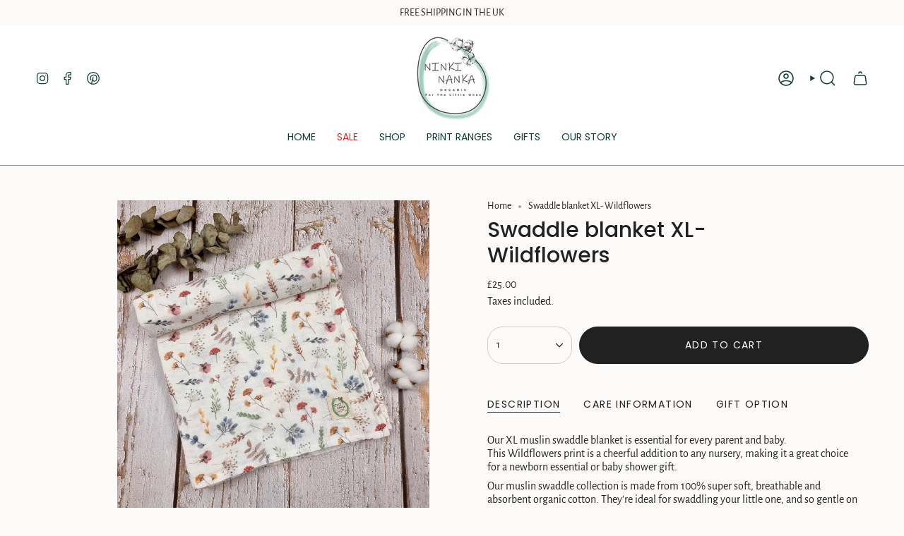

--- FILE ---
content_type: text/html; charset=utf-8
request_url: https://www.ninkinankaorganic.co.uk/products/swaddle-blanket-xl-wildflowers?section_id=api-product-grid-item
body_size: -6
content:
<div id="shopify-section-api-product-grid-item" class="shopify-section">

<div data-api-content>
<grid-item
    class="grid-item product-item  product-item--centered product-item--outer-text product-item--has-quickbuy "
    id="product-item--api-product-grid-item-7599859859643"
    data-grid-item
    data-url="/products/swaddle-blanket-xl-wildflowers"
    data-swap-id="true"
    
  >
    <div class="product-item__image double__image" data-product-image>
      <a
        class="product-link"
        href="/products/swaddle-blanket-xl-wildflowers"
        aria-label="Swaddle blanket XL- Wildflowers"
        data-product-link="/products/swaddle-blanket-xl-wildflowers"
      ><div class="product-item__bg" data-product-image-default><figure class="image-wrapper image-wrapper--cover lazy-image lazy-image--backfill is-loading" style="--aspect-ratio: 0.8333333333333334;" data-aos="img-in"
  data-aos-delay="||itemAnimationDelay||"
  data-aos-duration="800"
  data-aos-anchor="||itemAnimationAnchor||"
  data-aos-easing="ease-out-quart"><img src="//www.ninkinankaorganic.co.uk/cdn/shop/products/20220721_145213.jpg?crop=center&amp;height=1077&amp;v=1659102026&amp;width=898" alt="Meadow wild flowers extra large muslin swaddle, Floral swaddle blanket" width="898" height="1077" loading="eager" srcset="//www.ninkinankaorganic.co.uk/cdn/shop/products/20220721_145213.jpg?v=1659102026&amp;width=136 136w, //www.ninkinankaorganic.co.uk/cdn/shop/products/20220721_145213.jpg?v=1659102026&amp;width=160 160w, //www.ninkinankaorganic.co.uk/cdn/shop/products/20220721_145213.jpg?v=1659102026&amp;width=180 180w, //www.ninkinankaorganic.co.uk/cdn/shop/products/20220721_145213.jpg?v=1659102026&amp;width=220 220w, //www.ninkinankaorganic.co.uk/cdn/shop/products/20220721_145213.jpg?v=1659102026&amp;width=254 254w, //www.ninkinankaorganic.co.uk/cdn/shop/products/20220721_145213.jpg?v=1659102026&amp;width=284 284w, //www.ninkinankaorganic.co.uk/cdn/shop/products/20220721_145213.jpg?v=1659102026&amp;width=292 292w, //www.ninkinankaorganic.co.uk/cdn/shop/products/20220721_145213.jpg?v=1659102026&amp;width=320 320w, //www.ninkinankaorganic.co.uk/cdn/shop/products/20220721_145213.jpg?v=1659102026&amp;width=480 480w, //www.ninkinankaorganic.co.uk/cdn/shop/products/20220721_145213.jpg?v=1659102026&amp;width=528 528w, //www.ninkinankaorganic.co.uk/cdn/shop/products/20220721_145213.jpg?v=1659102026&amp;width=640 640w, //www.ninkinankaorganic.co.uk/cdn/shop/products/20220721_145213.jpg?v=1659102026&amp;width=720 720w" sizes="500px" fetchpriority="high" class=" fit-cover is-loading ">
</figure>

&nbsp;</div><hover-images class="product-item__bg__under">
              <div class="product-item__bg__slider" data-hover-slider><div
                    class="product-item__bg__slide"
                    
                    data-hover-slide-touch
                  ><figure class="image-wrapper image-wrapper--cover lazy-image lazy-image--backfill is-loading" style="--aspect-ratio: 0.8333333333333334;"><img src="//www.ninkinankaorganic.co.uk/cdn/shop/products/20220721_145213.jpg?crop=center&amp;height=1077&amp;v=1659102026&amp;width=898" alt="Meadow wild flowers extra large muslin swaddle, Floral swaddle blanket" width="898" height="1077" loading="lazy" srcset="//www.ninkinankaorganic.co.uk/cdn/shop/products/20220721_145213.jpg?v=1659102026&amp;width=136 136w, //www.ninkinankaorganic.co.uk/cdn/shop/products/20220721_145213.jpg?v=1659102026&amp;width=160 160w, //www.ninkinankaorganic.co.uk/cdn/shop/products/20220721_145213.jpg?v=1659102026&amp;width=180 180w, //www.ninkinankaorganic.co.uk/cdn/shop/products/20220721_145213.jpg?v=1659102026&amp;width=220 220w, //www.ninkinankaorganic.co.uk/cdn/shop/products/20220721_145213.jpg?v=1659102026&amp;width=254 254w, //www.ninkinankaorganic.co.uk/cdn/shop/products/20220721_145213.jpg?v=1659102026&amp;width=284 284w, //www.ninkinankaorganic.co.uk/cdn/shop/products/20220721_145213.jpg?v=1659102026&amp;width=292 292w, //www.ninkinankaorganic.co.uk/cdn/shop/products/20220721_145213.jpg?v=1659102026&amp;width=320 320w, //www.ninkinankaorganic.co.uk/cdn/shop/products/20220721_145213.jpg?v=1659102026&amp;width=480 480w, //www.ninkinankaorganic.co.uk/cdn/shop/products/20220721_145213.jpg?v=1659102026&amp;width=528 528w, //www.ninkinankaorganic.co.uk/cdn/shop/products/20220721_145213.jpg?v=1659102026&amp;width=640 640w, //www.ninkinankaorganic.co.uk/cdn/shop/products/20220721_145213.jpg?v=1659102026&amp;width=720 720w" sizes="500px" fetchpriority="high" class=" fit-cover is-loading ">
</figure>
</div><div
                    class="product-item__bg__slide"
                    
                      data-hover-slide
                    
                    data-hover-slide-touch
                  ><figure class="image-wrapper image-wrapper--cover lazy-image lazy-image--backfill is-loading" style="--aspect-ratio: 0.8333333333333334;"><img src="//www.ninkinankaorganic.co.uk/cdn/shop/files/20220819_174045.jpg?crop=center&amp;height=1077&amp;v=1690304957&amp;width=898" alt="" width="898" height="1077" loading="lazy" srcset="//www.ninkinankaorganic.co.uk/cdn/shop/files/20220819_174045.jpg?v=1690304957&amp;width=136 136w, //www.ninkinankaorganic.co.uk/cdn/shop/files/20220819_174045.jpg?v=1690304957&amp;width=160 160w, //www.ninkinankaorganic.co.uk/cdn/shop/files/20220819_174045.jpg?v=1690304957&amp;width=180 180w, //www.ninkinankaorganic.co.uk/cdn/shop/files/20220819_174045.jpg?v=1690304957&amp;width=220 220w, //www.ninkinankaorganic.co.uk/cdn/shop/files/20220819_174045.jpg?v=1690304957&amp;width=254 254w, //www.ninkinankaorganic.co.uk/cdn/shop/files/20220819_174045.jpg?v=1690304957&amp;width=284 284w, //www.ninkinankaorganic.co.uk/cdn/shop/files/20220819_174045.jpg?v=1690304957&amp;width=292 292w, //www.ninkinankaorganic.co.uk/cdn/shop/files/20220819_174045.jpg?v=1690304957&amp;width=320 320w, //www.ninkinankaorganic.co.uk/cdn/shop/files/20220819_174045.jpg?v=1690304957&amp;width=480 480w, //www.ninkinankaorganic.co.uk/cdn/shop/files/20220819_174045.jpg?v=1690304957&amp;width=528 528w, //www.ninkinankaorganic.co.uk/cdn/shop/files/20220819_174045.jpg?v=1690304957&amp;width=640 640w, //www.ninkinankaorganic.co.uk/cdn/shop/files/20220819_174045.jpg?v=1690304957&amp;width=720 720w" sizes="500px" fetchpriority="high" class=" fit-cover is-loading ">
</figure>
</div></div>
            </hover-images></a>

      <div class="badge-box-container align--top-left body-medium"></div>
<quick-add-product>
  <div class="quick-add__holder desktop" data-quick-add-holder="7599859859643"><form method="post" action="/cart/add" id="ProductForm--api-product-grid-item-7599859859643" accept-charset="UTF-8" class="shopify-product-form" enctype="multipart/form-data"><input type="hidden" name="form_type" value="product" /><input type="hidden" name="utf8" value="✓" /><input type="hidden" name="id" value="43180165955771"><input type="hidden" name="product-id" value="7599859859643" /><input type="hidden" name="section-id" value="api-product-grid-item" /></form><button
      class="quick-add__button btn btn--solid btn--small"
      
        type="submit"
        name="add"
        form="ProductForm--api-product-grid-item-7599859859643"
        aria-label="Add to cart"
        data-add-to-cart
      
    ><span class="btn__text">Add to cart
</span>
      <span class="btn__added">&nbsp;</span>
      <span class="btn__loader">
        <svg height="18" width="18" class="svg-loader">
          <circle r="7" cx="9" cy="9" />
          <circle stroke-dasharray="87.96459430051421 87.96459430051421" r="7" cx="9" cy="9" />
        </svg>
      </span>
      <span class="btn__error" data-message-error>&nbsp;</span>
    </button></div>
</quick-add-product>

    </div>

    <div
      class="product-information"
      style="--swatch-size: var(--swatch-size-filters);"
      data-product-information
    >
      <div class="product-item__info body-medium">
        <a class="product-link" href="/products/swaddle-blanket-xl-wildflowers" data-product-link="/products/swaddle-blanket-xl-wildflowers">
          <p class="product-item__title">Swaddle blanket XL- Wildflowers</p>

          <div class="product-item__price__holder"><div class="product-item__price" data-product-price>
<span class="price">
  
    <span class="new-price">
      
£25.00
</span>
    
  
</span>

</div>
          </div>
        </a>

<quick-add-product>
  <div class="quick-add__holder mobile" data-quick-add-holder="7599859859643"><form method="post" action="/cart/add" id="ProductForm--api-product-grid-item-7599859859643" accept-charset="UTF-8" class="shopify-product-form" enctype="multipart/form-data"><input type="hidden" name="form_type" value="product" /><input type="hidden" name="utf8" value="✓" /><input type="hidden" name="id" value="43180165955771"><input type="hidden" name="product-id" value="7599859859643" /><input type="hidden" name="section-id" value="api-product-grid-item" /></form><button
      class="quick-add__button btn btn--outline btn--small"
      
        type="submit"
        name="add"
        form="ProductForm--api-product-grid-item-7599859859643"
        aria-label="Add to cart"
        data-add-to-cart
      
    ><span class="btn__text">Add to cart
</span>
      <span class="btn__added">&nbsp;</span>
      <span class="btn__loader">
        <svg height="18" width="18" class="svg-loader">
          <circle r="7" cx="9" cy="9" />
          <circle stroke-dasharray="87.96459430051421 87.96459430051421" r="7" cx="9" cy="9" />
        </svg>
      </span>
      <span class="btn__error" data-message-error>&nbsp;</span>
    </button></div>
</quick-add-product>
</div>
    </div>
  </grid-item></div></div>